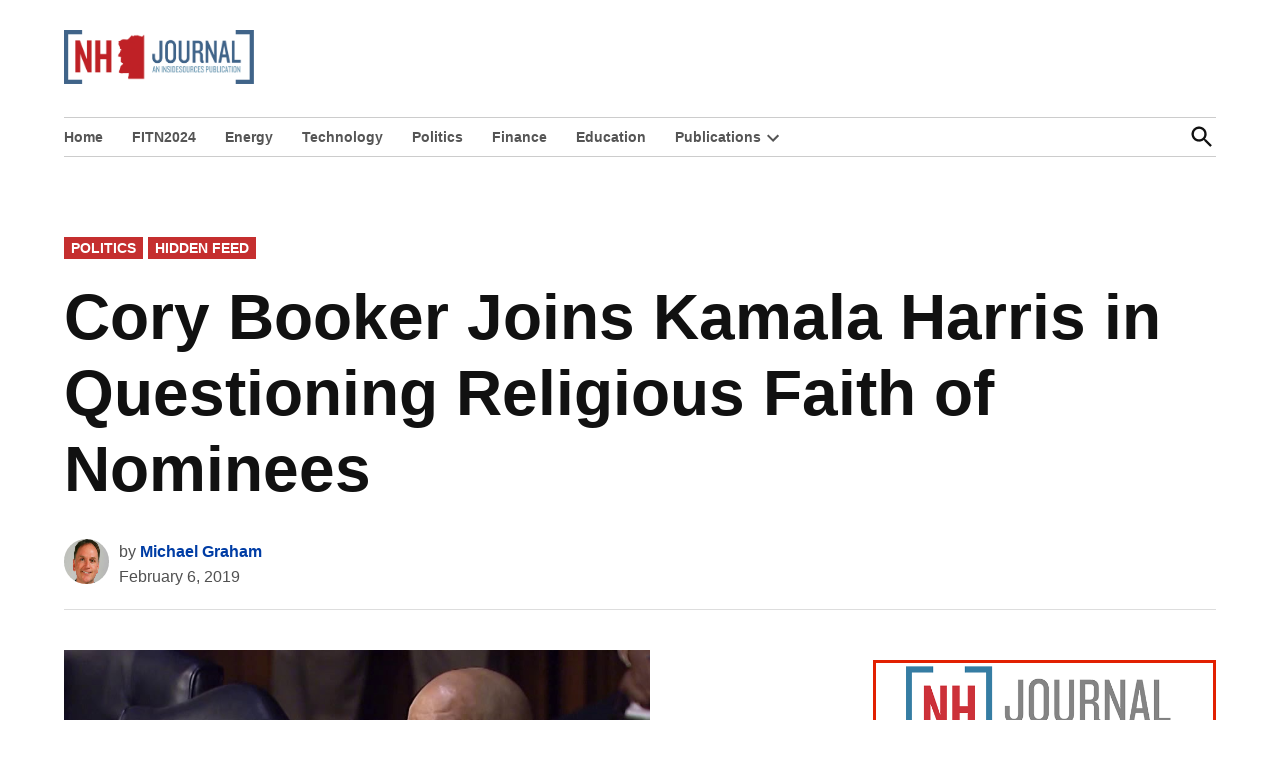

--- FILE ---
content_type: text/html; charset=utf-8
request_url: https://www.google.com/recaptcha/api2/aframe
body_size: 266
content:
<!DOCTYPE HTML><html><head><meta http-equiv="content-type" content="text/html; charset=UTF-8"></head><body><script nonce="2l5p8pahUWI0e3TvO4Yxtw">/** Anti-fraud and anti-abuse applications only. See google.com/recaptcha */ try{var clients={'sodar':'https://pagead2.googlesyndication.com/pagead/sodar?'};window.addEventListener("message",function(a){try{if(a.source===window.parent){var b=JSON.parse(a.data);var c=clients[b['id']];if(c){var d=document.createElement('img');d.src=c+b['params']+'&rc='+(localStorage.getItem("rc::a")?sessionStorage.getItem("rc::b"):"");window.document.body.appendChild(d);sessionStorage.setItem("rc::e",parseInt(sessionStorage.getItem("rc::e")||0)+1);localStorage.setItem("rc::h",'1769061066589');}}}catch(b){}});window.parent.postMessage("_grecaptcha_ready", "*");}catch(b){}</script></body></html>